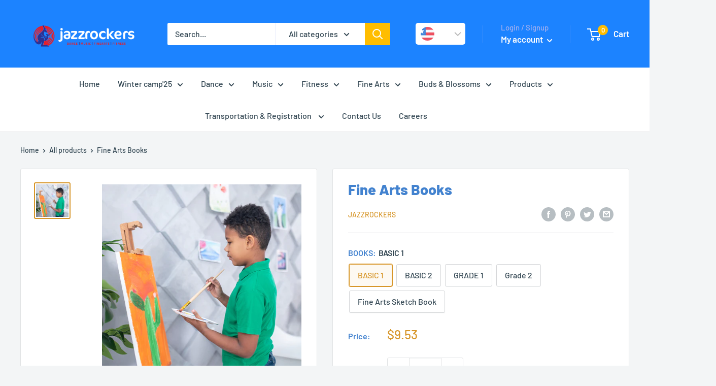

--- FILE ---
content_type: text/javascript
request_url: https://jazzrockers.com/cdn/shop/t/13/assets/custom.js?v=102476495355921946141679207020
body_size: -599
content:
//# sourceMappingURL=/cdn/shop/t/13/assets/custom.js.map?v=102476495355921946141679207020
